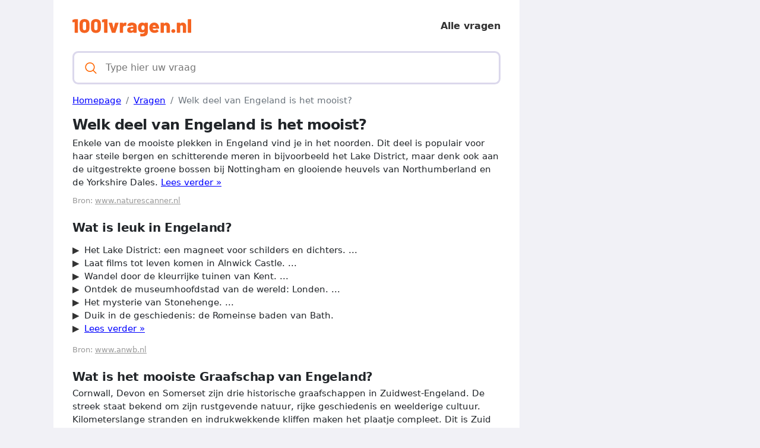

--- FILE ---
content_type: text/html; charset=UTF-8
request_url: https://1001vragen.nl/vraag/welk-deel-van-engeland-is-het-mooist
body_size: 3926
content:
<!DOCTYPE html>
<html lang="nl">
<head>
    <meta charset="utf-8">
    <meta http-equiv="X-UA-Compatible" content="IE=edge">

    <script defer src="https://use.fontawesome.com/releases/v5.13.0/js/all.js"></script>
    <script type="text/javascript" src="https://cdn.jsdelivr.net/npm/lozad/dist/lozad.min.js"></script>
    <link rel="stylesheet" href="/styles/style.css">

        <meta name="theme-color" content="#f60">
    <meta name="msapplication-navbutton-color" content="#f60">
    <meta name="apple-mobile-web-app-status-bar-style" content="#f60">

    <link rel="shortcut icon" href="/favicon.ico" type="image/x-icon">
    <link rel="icon" href="/favicon.ico" type="image/x-icon">

    <title>Welk deel van Engeland is het mooist? - 1001vragen.nl</title>
<meta name="description" content="Enkele van de mooiste plekken in Engeland vind je in het noorden. Dit deel is populair voor haar steile bergen en schitterende meren in bijvoorbeeld het La...">
<meta name="viewport" content="width=device-width, minimum-scale=1, initial-scale=1">
<link rel="canonical" href="https://1001vragen.nl/vraag/welk-deel-van-engeland-is-het-mooist">
<script async src="https://www.googletagmanager.com/gtag/js?id=UA-233422173-1"></script>
<script>
    window.dataLayer = window.dataLayer || [];
    function gtag(){dataLayer.push(arguments);}
    gtag('js', new Date());
    gtag('config', 'UA-233422173-1');
</script>
<meta property="og:type" content="website">
<meta property="og:title" content="Welk deel van Engeland is het mooist?">
<meta property="og:description" content="Enkele van de mooiste plekken in Engeland vind je in het noorden. Dit deel is populair voor haar steile bergen en schitterende meren in bijvoorbeeld het Lake District, maar denk ook aan de uitgestrekte groene bossen bij Nottingham en glooiende heuvels van Northumberland en de Yorkshire Dales.">
<meta property="og:site_name" content="1001vragen.nl">
<meta property="og:url" content="https://1001vragen.nl/vraag/welk-deel-van-engeland-is-het-mooist">
<link rel="amphtml" href="https://1001vragen.nl/amp/vraag/welk-deel-van-engeland-is-het-mooist">
<meta name="ezoic-site-verification" content="r8XaIqQ6wIr3tkEPyhTghh4f0YOE4p" />

<!-- Ezoic Code -->
	<script>var ezoicId = 471523;</script>
	<script type="text/javascript" src="//go.ezoic.net/ezoic/ezoic.js"></script>
<!-- Ezoic Code -->

        
<script async src="https://pagead2.googlesyndication.com/pagead/js/adsbygoogle.js?client=ca-pub-5472534994131274"
     crossorigin="anonymous"></script>
</head>
<body>

<div class="template">
    <div class="template__main">
        <div class="template__header">
    <header>
       <span class="template__header-logo">
          <a class="d-block" href="/" style="height: 30px">
                              <img src="/img/logo.svg" width="200px" alt="1001vragen.nl logo">
                        </a>
       </span>
        <div class="menu-item">
            <a href="/vragen">Alle vragen</a>
       </div>
    </header>
</div>

    <div class="template__main-search">
       <span class="template__main-search-group">
          <svg xmlns="http://www.w3.org/2000/svg" viewBox="0 0 512 512" width="21" height="21">
             <path fill="currentColor" d="M495 466.2L377.2 348.4c29.2-35.6 46.8-81.2 46.8-130.9C424 103.5 331.5 11 217.5 11 103.4 11 11 103.5 11 217.5S103.4 424 217.5 424c49.7 0 95.2-17.5 130.8-46.7L466.1 495c8 8 20.9 8 28.9 0 8-7.9 8-20.9 0-28.8zm-277.5-83.3C126.2 382.9 52 308.7 52 217.5S126.2 52 217.5 52C308.7 52 383 126.3 383 217.5s-74.3 165.4-165.5 165.4z"></path>
          </svg>
          <form action="/search" method="post">
              <input autocomplete="off" type="text" name="query" id="search__input" placeholder="Type hier uw vraag">
          </form>
       </span>
    </div>

            <nav class="d-block" aria-label="breadcrumb">
        <ol class="breadcrumb mt-3">
                                                <li class="breadcrumb-item active">
                        <a href="/">
                            <span>Homepage</span>
                        </a>
                    </li>
                                                                <li class="breadcrumb-item active">
                        <a href="/vragen">
                            <span>Vragen</span>
                        </a>
                    </li>
                                                                <li class="breadcrumb-item active">
                        <span>Welk deel van Engeland is het mooist?</span>
                    </li>
                                    </ol>
    </nav>

        <article>
    <div class="question">
        <h1>Welk deel van Engeland is het mooist?</h1>
                    <p>
                Enkele van de mooiste plekken in Engeland vind je in het noorden. Dit deel is populair voor haar steile bergen en schitterende meren in bijvoorbeeld het Lake District, maar denk ook aan de uitgestrekte groene bossen bij Nottingham en glooiende heuvels van Northumberland en de Yorkshire Dales. <a href="/redirect/welk-deel-van-engeland-is-het-mooist/">Lees verder »</a>
            </p>
                <div class="source">
            Bron: <a href="/redirect/welk-deel-van-engeland-is-het-mooist/" class="external-link-wiki"
                     style="text-decoration: underline;cursor:pointer;color: #999;">www.naturescanner.nl</a>
        </div>
    </div>


            <div class="answer">
            <h2>Wat is leuk in Engeland?</h2>
                            <ul>
                                            <li>Het Lake District: een magneet voor schilders en dichters. ... </li>
                                            <li>Laat films tot leven komen in Alnwick Castle. ... </li>
                                            <li>Wandel door de kleurrijke tuinen van Kent. ... </li>
                                            <li>Ontdek de museumhoofdstad van de wereld: Londen. ... </li>
                                            <li>Het mysterie van Stonehenge. ... </li>
                                            <li>Duik in de geschiedenis: de Romeinse baden van Bath.</li>
                                        <li><a href="/redirect/wat-is-leuk-in-engeland/">Lees verder »</a></li>
                </ul>
            
            <div class="source">
                Bron: <a href="/redirect/wat-is-leuk-in-engeland/" class="external-link-wiki"
                         style="text-decoration: underline;cursor:pointer;color: #999;">www.anwb.nl</a>
            </div>
        </div>
            <div class="answer">
            <h2>Wat is het mooiste Graafschap van Engeland?</h2>
                            <p>
                    Cornwall, Devon en Somerset zijn drie historische graafschappen in Zuidwest-Engeland. De streek staat bekend om zijn rustgevende natuur, rijke geschiedenis en weelderige cultuur. Kilometerslange stranden en indrukwekkende kliffen maken het plaatje compleet. Dit is Zuid Engeland op zijn mooist! <a href="/redirect/wat-is-het-mooiste-graafschap-van-engeland/">Lees verder »</a>
                </p>
            
            <div class="source">
                Bron: <a href="/redirect/wat-is-het-mooiste-graafschap-van-engeland/" class="external-link-wiki"
                         style="text-decoration: underline;cursor:pointer;color: #999;">www.27vakantiedagen.nl</a>
            </div>
        </div>
            <div class="answer">
            <h2>Is Engeland mooi?</h2>
                            <p>
                    De kustlijn is prachtig mooi Van de majestueuze wilde en ongerepte kustlijn van Northumberland tot de adembenemende schoonheid van de stranden van Cornwall, Engeland heeft de meest ongelooflijke kustlijnen die je ooit zult zien. Het is ook de thuisbasis van vele leuke en gezellige kustplaatsen. <a href="/redirect/is-engeland-mooi/">Lees verder »</a>
                </p>
            
            <div class="source">
                Bron: <a href="/redirect/is-engeland-mooi/" class="external-link-wiki"
                         style="text-decoration: underline;cursor:pointer;color: #999;">www.ikbenopreis.nl</a>
            </div>
        </div>
            <div class="answer">
            <h2>Welke steden zijn leuk in Engeland?</h2>
                            <ul>
                                            <li>Londen in Engeland. Londen is de hoofdstad van Engeland en het Verenigd Koninkrijk. ... </li>
                                            <li>Newcastle in Engeland. ... </li>
                                            <li>Oxford in Engeland. ... </li>
                                            <li>Manchester in Engeland. ... </li>
                                            <li>Liverpool in Engeland. ... </li>
                                            <li>Edinburgh in Schotland. ... </li>
                                            <li>Glasgow in Schotland. ... </li>
                                            <li>Dublin in Ierland.</li>
                                        <li><a href="/redirect/welke-steden-zijn-leuk-in-engeland/">Lees verder »</a></li>
                </ul>
            
            <div class="source">
                Bron: <a href="/redirect/welke-steden-zijn-leuk-in-engeland/" class="external-link-wiki"
                         style="text-decoration: underline;cursor:pointer;color: #999;">bijzonderestreken.nl</a>
            </div>
        </div>
    
    <div class="template__main-social mt-4 text-center">
        <div>
    <a style="text-decoration:none;" href="https://www.addtoany.com/share#url=https%3A%2F%2F1001vragen.nl%2Fvraag%2Fwelk-deel-van-engeland-is-het-mooist&amp;title=" target="_blank">
                    <img src="https://static.addtoany.com/buttons/a2a.svg" width="32" height="32" style="background-color:royalblue">
            </a>
    <a style="text-decoration:none;" href="https://www.addtoany.com/add_to/facebook?linkurl=https%3A%2F%2F1001vragen.nl%2Fvraag%2Fwelk-deel-van-engeland-is-het-mooist&amp;linkname=" target="_blank">
                    <img src="https://static.addtoany.com/buttons/facebook.svg" width="32" height="32" style="background-color:#1877f2">
            </a>
    <a style="text-decoration:none;" href="https://www.addtoany.com/add_to/twitter?linkurl=https%3A%2F%2F1001vragen.nl%2Fvraag%2Fwelk-deel-van-engeland-is-het-mooist&amp;linkname=" target="_blank">
                    <img src="https://static.addtoany.com/buttons/twitter.svg" width="32" height="32" style="background-color:rgb(29, 155, 240)">
            </a>
    <a style="text-decoration:none;" href="https://www.addtoany.com/add_to/pinterest?linkurl=https%3A%2F%2F1001vragen.nl%2Fvraag%2Fwelk-deel-van-engeland-is-het-mooist&amp;linkname=" target="_blank">
                    <img src="https://static.addtoany.com/buttons/pinterest.svg" width="32" height="32" style="background-color:rgb(189, 8, 28)">
            </a>
    <a style="text-decoration:none;" href="https://www.addtoany.com/add_to/whatsapp?linkurl=https%3A%2F%2F1001vragen.nl%2Fvraag%2Fwelk-deel-van-engeland-is-het-mooist&amp;linkname=" target="_blank">
                    <img src="https://static.addtoany.com/buttons/whatsapp.svg" width="32" height="32" style="background-color:rgb(18, 175, 10)">
            </a>
    <a style="text-decoration:none;" href="https://www.addtoany.com/add_to/telegram?linkurl=https%3A%2F%2F1001vragen.nl%2Fvraag%2Fwelk-deel-van-engeland-is-het-mooist&amp;linkname=" target="_blank">
                    <img src="https://static.addtoany.com/buttons/telegram.svg" width="32" height="32" style="background-color:rgb(44, 165, 224)">
            </a>
    <a style="text-decoration:none;" href="https://www.addtoany.com/add_to/reddit?linkurl=https%3A%2F%2F1001vragen.nl%2Fvraag%2Fwelk-deel-van-engeland-is-het-mooist&amp;linkname=" target="_blank">
                    <img src="https://static.addtoany.com/buttons/reddit.svg" width="32" height="32" style="background-color:rgb(255, 69, 0)">
            </a>
    <a style="text-decoration:none;" href="https://www.addtoany.com/add_to/copy_link?linkurl=https%3A%2F%2F1001vragen.nl%2Fvraag%2Fwelk-deel-van-engeland-is-het-mooist&amp;linkname=" target="_blank">
                    <img src="https://static.addtoany.com/buttons/link.svg" width="32" height="32" style="background-color:rgb(1, 102, 255)">
            </a>
</div>    </div>

    <div class="template__main-subtitle">
        <span>Gerelateerd aan <i class="primary-color">Welk deel van Engeland is het mooist?</i></span>
    </div>

    <ul>
                <li>
            <a href="/vraag/waarom-heet-engeland-verenigd-koninkrijk">Waarom heet Engeland Verenigd Koninkrijk?</a>
        </li>
                <li>
            <a href="/vraag/is-dublin-gevaarlijk">Is Dublin gevaarlijk?</a>
        </li>
                <li>
            <a href="/vraag/is-ierland-nog-lid-van-de-eu">Is Ierland nog lid van de EU?</a>
        </li>
                <li>
            <a href="/vraag/wat-moet-je-weten-als-je-naar-ierland-gaat">Wat moet je weten als je naar Ierland gaat?</a>
        </li>
                <li>
            <a href="/vraag/wat-is-er-allemaal-te-doen-in-ierland">Wat is er allemaal te doen in Ierland?</a>
        </li>
                <li>
            <a href="/vraag/is-dublin-een-leuke-stad">Is Dublin een leuke stad?</a>
        </li>
                <li>
            <a href="/vraag/wat-is-leuk-in-dublin">Wat is leuk in Dublin?</a>
        </li>
                <li>
            <a href="/vraag/wat-mag-je-niet-missen-in-dublin">Wat mag je niet missen in Dublin?</a>
        </li>
            </ul>
</article>

        <div class="template__footer">
            <span class="fw-bold fs-6">Andere talen</span>
            <p>1001vragen.nl is beschikbaar in de volgende talen:</p>
            <div class="template__main-row">
                <div class="template__main-seo">
                    <ul style="-webkit-column-count: 3; column-count: 3;">
                                                    <li><a href="https://1001answers.com" title="1001answers.com">1001answers.com</a></li>
                                            </ul>
                </div>
            </div>

            &copy; 2022 1001vragen.nl
        </div>
    </div>
    <div class="template__ads-right">
        <!-- Space for ads -->
    </div>
</div>


</body>
</html>


--- FILE ---
content_type: text/html; charset=UTF-8
request_url: https://g.ezoic.net/?ezjsu=https%3A%2F%2F1001vragen.nl%2Fvraag%2Fwelk-deel-van-engeland-is-het-mooist
body_size: 8050
content:
<!DOCTYPE html><html lang="nl"><head><meta charset="utf-8"/>
<script>var __ezHttpConsent={setByCat:function(src,tagType,attributes,category,force,customSetScriptFn=null){var setScript=function(){if(force||window.ezTcfConsent[category]){if(typeof customSetScriptFn==='function'){customSetScriptFn();}else{var scriptElement=document.createElement(tagType);scriptElement.src=src;attributes.forEach(function(attr){for(var key in attr){if(attr.hasOwnProperty(key)){scriptElement.setAttribute(key,attr[key]);}}});var firstScript=document.getElementsByTagName(tagType)[0];firstScript.parentNode.insertBefore(scriptElement,firstScript);}}};if(force||(window.ezTcfConsent&&window.ezTcfConsent.loaded)){setScript();}else if(typeof getEzConsentData==="function"){getEzConsentData().then(function(ezTcfConsent){if(ezTcfConsent&&ezTcfConsent.loaded){setScript();}else{console.error("cannot get ez consent data");force=true;setScript();}});}else{force=true;setScript();console.error("getEzConsentData is not a function");}},};</script>
<script>var ezTcfConsent=window.ezTcfConsent?window.ezTcfConsent:{loaded:false,store_info:false,develop_and_improve_services:false,measure_ad_performance:false,measure_content_performance:false,select_basic_ads:false,create_ad_profile:false,select_personalized_ads:false,create_content_profile:false,select_personalized_content:false,understand_audiences:false,use_limited_data_to_select_content:false,};function getEzConsentData(){return new Promise(function(resolve){document.addEventListener("ezConsentEvent",function(event){var ezTcfConsent=event.detail.ezTcfConsent;resolve(ezTcfConsent);});});}</script>
<script>if(typeof _setEzCookies!=='function'){function _setEzCookies(ezConsentData){var cookies=window.ezCookieQueue;for(var i=0;i<cookies.length;i++){var cookie=cookies[i];if(ezConsentData&&ezConsentData.loaded&&ezConsentData[cookie.tcfCategory]){document.cookie=cookie.name+"="+cookie.value;}}}}
window.ezCookieQueue=window.ezCookieQueue||[];if(typeof addEzCookies!=='function'){function addEzCookies(arr){window.ezCookieQueue=[...window.ezCookieQueue,...arr];}}
addEzCookies([{name:"ezoab_734729",value:"mod7; Path=/; Domain=1001vragen.nl; Max-Age=7200",tcfCategory:"store_info",isEzoic:"true",},{name:"ezosuibasgeneris-1",value:"bf64af23-1e09-4039-62da-cc17b136fb43; Path=/; Domain=1001vragen.nl; Expires=Tue, 02 Feb 2027 08:11:05 UTC; Secure; SameSite=None",tcfCategory:"understand_audiences",isEzoic:"true",}]);if(window.ezTcfConsent&&window.ezTcfConsent.loaded){_setEzCookies(window.ezTcfConsent);}else if(typeof getEzConsentData==="function"){getEzConsentData().then(function(ezTcfConsent){if(ezTcfConsent&&ezTcfConsent.loaded){_setEzCookies(window.ezTcfConsent);}else{console.error("cannot get ez consent data");_setEzCookies(window.ezTcfConsent);}});}else{console.error("getEzConsentData is not a function");_setEzCookies(window.ezTcfConsent);}</script><script type="text/javascript" data-ezscrex='false' data-cfasync='false'>window._ezaq = Object.assign({"edge_cache_status":12,"edge_response_time":455,"url":"https://1001vragen.nl/vraag/welk-deel-van-engeland-is-het-mooist"}, typeof window._ezaq !== "undefined" ? window._ezaq : {});</script><script type="text/javascript" data-ezscrex='false' data-cfasync='false'>window._ezaq = Object.assign({"ab_test_id":"mod7"}, typeof window._ezaq !== "undefined" ? window._ezaq : {});window.__ez=window.__ez||{};window.__ez.tf={"NewBanger":"lazyload"};</script><script type="text/javascript" data-ezscrex='false' data-cfasync='false'>window.ezDisableAds = true;</script>
<script data-ezscrex='false' data-cfasync='false' data-pagespeed-no-defer>var __ez=__ez||{};__ez.stms=Date.now();__ez.evt={};__ez.script={};__ez.ck=__ez.ck||{};__ez.template={};__ez.template.isOrig=true;window.__ezScriptHost="//www.ezojs.com";__ez.queue=__ez.queue||function(){var e=0,i=0,t=[],n=!1,o=[],r=[],s=!0,a=function(e,i,n,o,r,s,a){var l=arguments.length>7&&void 0!==arguments[7]?arguments[7]:window,d=this;this.name=e,this.funcName=i,this.parameters=null===n?null:w(n)?n:[n],this.isBlock=o,this.blockedBy=r,this.deleteWhenComplete=s,this.isError=!1,this.isComplete=!1,this.isInitialized=!1,this.proceedIfError=a,this.fWindow=l,this.isTimeDelay=!1,this.process=function(){f("... func = "+e),d.isInitialized=!0,d.isComplete=!0,f("... func.apply: "+e);var i=d.funcName.split("."),n=null,o=this.fWindow||window;i.length>3||(n=3===i.length?o[i[0]][i[1]][i[2]]:2===i.length?o[i[0]][i[1]]:o[d.funcName]),null!=n&&n.apply(null,this.parameters),!0===d.deleteWhenComplete&&delete t[e],!0===d.isBlock&&(f("----- F'D: "+d.name),m())}},l=function(e,i,t,n,o,r,s){var a=arguments.length>7&&void 0!==arguments[7]?arguments[7]:window,l=this;this.name=e,this.path=i,this.async=o,this.defer=r,this.isBlock=t,this.blockedBy=n,this.isInitialized=!1,this.isError=!1,this.isComplete=!1,this.proceedIfError=s,this.fWindow=a,this.isTimeDelay=!1,this.isPath=function(e){return"/"===e[0]&&"/"!==e[1]},this.getSrc=function(e){return void 0!==window.__ezScriptHost&&this.isPath(e)&&"banger.js"!==this.name?window.__ezScriptHost+e:e},this.process=function(){l.isInitialized=!0,f("... file = "+e);var i=this.fWindow?this.fWindow.document:document,t=i.createElement("script");t.src=this.getSrc(this.path),!0===o?t.async=!0:!0===r&&(t.defer=!0),t.onerror=function(){var e={url:window.location.href,name:l.name,path:l.path,user_agent:window.navigator.userAgent};"undefined"!=typeof _ezaq&&(e.pageview_id=_ezaq.page_view_id);var i=encodeURIComponent(JSON.stringify(e)),t=new XMLHttpRequest;t.open("GET","//g.ezoic.net/ezqlog?d="+i,!0),t.send(),f("----- ERR'D: "+l.name),l.isError=!0,!0===l.isBlock&&m()},t.onreadystatechange=t.onload=function(){var e=t.readyState;f("----- F'D: "+l.name),e&&!/loaded|complete/.test(e)||(l.isComplete=!0,!0===l.isBlock&&m())},i.getElementsByTagName("head")[0].appendChild(t)}},d=function(e,i){this.name=e,this.path="",this.async=!1,this.defer=!1,this.isBlock=!1,this.blockedBy=[],this.isInitialized=!0,this.isError=!1,this.isComplete=i,this.proceedIfError=!1,this.isTimeDelay=!1,this.process=function(){}};function c(e,i,n,s,a,d,c,u,f){var m=new l(e,i,n,s,a,d,c,f);!0===u?o[e]=m:r[e]=m,t[e]=m,h(m)}function h(e){!0!==u(e)&&0!=s&&e.process()}function u(e){if(!0===e.isTimeDelay&&!1===n)return f(e.name+" blocked = TIME DELAY!"),!0;if(w(e.blockedBy))for(var i=0;i<e.blockedBy.length;i++){var o=e.blockedBy[i];if(!1===t.hasOwnProperty(o))return f(e.name+" blocked = "+o),!0;if(!0===e.proceedIfError&&!0===t[o].isError)return!1;if(!1===t[o].isComplete)return f(e.name+" blocked = "+o),!0}return!1}function f(e){var i=window.location.href,t=new RegExp("[?&]ezq=([^&#]*)","i").exec(i);"1"===(t?t[1]:null)&&console.debug(e)}function m(){++e>200||(f("let's go"),p(o),p(r))}function p(e){for(var i in e)if(!1!==e.hasOwnProperty(i)){var t=e[i];!0===t.isComplete||u(t)||!0===t.isInitialized||!0===t.isError?!0===t.isError?f(t.name+": error"):!0===t.isComplete?f(t.name+": complete already"):!0===t.isInitialized&&f(t.name+": initialized already"):t.process()}}function w(e){return"[object Array]"==Object.prototype.toString.call(e)}return window.addEventListener("load",(function(){setTimeout((function(){n=!0,f("TDELAY -----"),m()}),5e3)}),!1),{addFile:c,addFileOnce:function(e,i,n,o,r,s,a,l,d){t[e]||c(e,i,n,o,r,s,a,l,d)},addDelayFile:function(e,i){var n=new l(e,i,!1,[],!1,!1,!0);n.isTimeDelay=!0,f(e+" ...  FILE! TDELAY"),r[e]=n,t[e]=n,h(n)},addFunc:function(e,n,s,l,d,c,u,f,m,p){!0===c&&(e=e+"_"+i++);var w=new a(e,n,s,l,d,u,f,p);!0===m?o[e]=w:r[e]=w,t[e]=w,h(w)},addDelayFunc:function(e,i,n){var o=new a(e,i,n,!1,[],!0,!0);o.isTimeDelay=!0,f(e+" ...  FUNCTION! TDELAY"),r[e]=o,t[e]=o,h(o)},items:t,processAll:m,setallowLoad:function(e){s=e},markLoaded:function(e){if(e&&0!==e.length){if(e in t){var i=t[e];!0===i.isComplete?f(i.name+" "+e+": error loaded duplicate"):(i.isComplete=!0,i.isInitialized=!0)}else t[e]=new d(e,!0);f("markLoaded dummyfile: "+t[e].name)}},logWhatsBlocked:function(){for(var e in t)!1!==t.hasOwnProperty(e)&&u(t[e])}}}();__ez.evt.add=function(e,t,n){e.addEventListener?e.addEventListener(t,n,!1):e.attachEvent?e.attachEvent("on"+t,n):e["on"+t]=n()},__ez.evt.remove=function(e,t,n){e.removeEventListener?e.removeEventListener(t,n,!1):e.detachEvent?e.detachEvent("on"+t,n):delete e["on"+t]};__ez.script.add=function(e){var t=document.createElement("script");t.src=e,t.async=!0,t.type="text/javascript",document.getElementsByTagName("head")[0].appendChild(t)};__ez.dot=__ez.dot||{};__ez.queue.addFileOnce('/detroitchicago/boise.js', '//g.ezoic.net/detroitchicago/boise.js?gcb=195-0&cb=5', true, [], true, false, true, false);__ez.queue.addFileOnce('/parsonsmaize/abilene.js', '//g.ezoic.net/parsonsmaize/abilene.js?gcb=195-0&cb=e80eca0cdb', true, [], true, false, true, false);__ez.queue.addFileOnce('/parsonsmaize/mulvane.js', '//g.ezoic.net/parsonsmaize/mulvane.js?gcb=195-0&cb=e75e48eec0', true, ['/parsonsmaize/abilene.js'], true, false, true, false);__ez.queue.addFileOnce('/detroitchicago/birmingham.js', '//g.ezoic.net/detroitchicago/birmingham.js?gcb=195-0&cb=539c47377c', true, ['/parsonsmaize/abilene.js'], true, false, true, false);</script>
<script data-ezscrex="false" type="text/javascript" data-cfasync="false">window._ezaq = Object.assign({"ad_cache_level":0,"adpicker_placement_cnt":0,"ai_placeholder_cache_level":0,"ai_placeholder_placement_cnt":-1,"domain":"1001vragen.nl","domain_id":734729,"ezcache_level":1,"ezcache_skip_code":0,"has_bad_image":0,"has_bad_words":0,"is_sitespeed":0,"lt_cache_level":0,"response_size":20249,"response_size_orig":14394,"response_time_orig":447,"template_id":120,"url":"https://1001vragen.nl/vraag/welk-deel-van-engeland-is-het-mooist","word_count":0,"worst_bad_word_level":0}, typeof window._ezaq !== "undefined" ? window._ezaq : {});__ez.queue.markLoaded('ezaqBaseReady');</script>
<script type='text/javascript' data-ezscrex='false' data-cfasync='false'>
window.ezAnalyticsStatic = true;
window._ez_send_requests_through_ezoic = true;
function analyticsAddScript(script) {
	var ezDynamic = document.createElement('script');
	ezDynamic.type = 'text/javascript';
	ezDynamic.innerHTML = script;
	document.head.appendChild(ezDynamic);
}
function getCookiesWithPrefix() {
    var allCookies = document.cookie.split(';');
    var cookiesWithPrefix = {};

    for (var i = 0; i < allCookies.length; i++) {
        var cookie = allCookies[i].trim();

        for (var j = 0; j < arguments.length; j++) {
            var prefix = arguments[j];
            if (cookie.indexOf(prefix) === 0) {
                var cookieParts = cookie.split('=');
                var cookieName = cookieParts[0];
                var cookieValue = cookieParts.slice(1).join('=');
                cookiesWithPrefix[cookieName] = decodeURIComponent(cookieValue);
                break; // Once matched, no need to check other prefixes
            }
        }
    }

    return cookiesWithPrefix;
}
function productAnalytics() {
	var d = {"dhh":"//g.ezoic.net","pr":[6],"omd5":"600e24cd4eb23cd1d467e6e8cb8eb597","nar":"risk score"};
	d.u = _ezaq.url;
	d.p = _ezaq.page_view_id;
	d.v = _ezaq.visit_uuid;
	d.ab = _ezaq.ab_test_id;
	d.e = JSON.stringify(_ezaq);
	d.ref = document.referrer;
	d.c = getCookiesWithPrefix('active_template', 'ez', 'lp_');
	if(typeof ez_utmParams !== 'undefined') {
		d.utm = ez_utmParams;
	}

	var dataText = JSON.stringify(d);
	var xhr = new XMLHttpRequest();
	xhr.open('POST','//g.ezoic.net/ezais/analytics?cb=1', true);
	xhr.onload = function () {
		if (xhr.status!=200) {
            return;
		}

        if(document.readyState !== 'loading') {
            analyticsAddScript(xhr.response);
            return;
        }

        var eventFunc = function() {
            if(document.readyState === 'loading') {
                return;
            }
            document.removeEventListener('readystatechange', eventFunc, false);
            analyticsAddScript(xhr.response);
        };

        document.addEventListener('readystatechange', eventFunc, false);
	};
	xhr.setRequestHeader('Content-Type','text/plain');
	xhr.send(dataText);
}
__ez.queue.addFunc("productAnalytics", "productAnalytics", null, true, ['ezaqBaseReady'], false, false, false, true);
</script><base href="https://1001vragen.nl/vraag/welk-deel-van-engeland-is-het-mooist"/>
    
    <meta http-equiv="X-UA-Compatible" content="IE=edge"/>

    <script defer="" src="https://use.fontawesome.com/releases/v5.13.0/js/all.js"></script>
    <script type="text/javascript" src="https://cdn.jsdelivr.net/npm/lozad/dist/lozad.min.js"></script>
    <link rel="stylesheet" href="/styles/style.css"/>

        <meta name="theme-color" content="#f60"/>
    <meta name="msapplication-navbutton-color" content="#f60"/>
    <meta name="apple-mobile-web-app-status-bar-style" content="#f60"/>

    <link rel="shortcut icon" href="/favicon.ico" type="image/x-icon"/>
    <link rel="icon" href="/favicon.ico" type="image/x-icon"/>

    <title>Welk deel van Engeland is het mooist? - 1001vragen.nl</title>
<meta name="description" content="Enkele van de mooiste plekken in Engeland vind je in het noorden. Dit deel is populair voor haar steile bergen en schitterende meren in bijvoorbeeld het La..."/>
<meta name="viewport" content="width=device-width, minimum-scale=1, initial-scale=1"/>
<link rel="canonical" href="https://1001vragen.nl/vraag/welk-deel-van-engeland-is-het-mooist"/>
<script async="" src="https://www.googletagmanager.com/gtag/js?id=UA-233422173-1"></script>
<script>
    window.dataLayer = window.dataLayer || [];
    function gtag(){dataLayer.push(arguments);}
    gtag('js', new Date());
    gtag('config', 'UA-233422173-1');
</script>
<meta property="og:type" content="website"/>
<meta property="og:title" content="Welk deel van Engeland is het mooist?"/>
<meta property="og:description" content="Enkele van de mooiste plekken in Engeland vind je in het noorden. Dit deel is populair voor haar steile bergen en schitterende meren in bijvoorbeeld het Lake District, maar denk ook aan de uitgestrekte groene bossen bij Nottingham en glooiende heuvels van Northumberland en de Yorkshire Dales."/>
<meta property="og:site_name" content="1001vragen.nl"/>
<meta property="og:url" content="https://1001vragen.nl/vraag/welk-deel-van-engeland-is-het-mooist"/>
<link rel="amphtml" href="https://1001vragen.nl/amp/vraag/welk-deel-van-engeland-is-het-mooist"/>
<meta name="ezoic-site-verification" content="r8XaIqQ6wIr3tkEPyhTghh4f0YOE4p"/>

<!-- Ezoic Code -->
	<script>var ezoicId = 471523;</script>
	
<!-- Ezoic Code -->

        
<script async="" src="https://pagead2.googlesyndication.com/pagead/js/adsbygoogle.js?client=ca-pub-5472534994131274" crossorigin="anonymous"></script>
<script type='text/javascript'>
var ezoTemplate = 'old_site_noads';
var ezouid = '1';
var ezoFormfactor = '1';
</script><script data-ezscrex="false" type='text/javascript'>
var soc_app_id = '0';
var did = 734729;
var ezdomain = '1001vragen.nl';
var ezoicSearchable = 1;
</script></head>
<body>

<div class="template">
    <div class="template__main">
        <div class="template__header">
    <header>
       <span class="template__header-logo">
          <a class="d-block" href="/" style="height: 30px">
                              <img src="/img/logo.svg" width="200px" alt="1001vragen.nl logo"/>
                        </a>
       </span>
        <div class="menu-item">
            <a href="/vragen">Alle vragen</a>
       </div>
    </header>
</div>

    <div class="template__main-search">
       <span class="template__main-search-group">
          <svg xmlns="http://www.w3.org/2000/svg" viewBox="0 0 512 512" width="21" height="21">
             <path fill="currentColor" d="M495 466.2L377.2 348.4c29.2-35.6 46.8-81.2 46.8-130.9C424 103.5 331.5 11 217.5 11 103.4 11 11 103.5 11 217.5S103.4 424 217.5 424c49.7 0 95.2-17.5 130.8-46.7L466.1 495c8 8 20.9 8 28.9 0 8-7.9 8-20.9 0-28.8zm-277.5-83.3C126.2 382.9 52 308.7 52 217.5S126.2 52 217.5 52C308.7 52 383 126.3 383 217.5s-74.3 165.4-165.5 165.4z"></path>
          </svg>
          <form action="/search" method="post">
              <input autocomplete="off" type="text" name="query" id="search__input" placeholder="Type hier uw vraag"/>
          </form>
       </span>
    </div>

            <nav class="d-block" aria-label="breadcrumb">
        <ol class="breadcrumb mt-3">
                                                <li class="breadcrumb-item active">
                        <a href="/">
                            <span>Homepage</span>
                        </a>
                    </li>
                                                                <li class="breadcrumb-item active">
                        <a href="/vragen">
                            <span>Vragen</span>
                        </a>
                    </li>
                                                                <li class="breadcrumb-item active">
                        <span>Welk deel van Engeland is het mooist?</span>
                    </li>
                                    </ol>
    </nav>

        <article>
    <div class="question">
        <h1>Welk deel van Engeland is het mooist?</h1>
                    <p>
                Enkele van de mooiste plekken in Engeland vind je in het noorden. Dit deel is populair voor haar steile bergen en schitterende meren in bijvoorbeeld het Lake District, maar denk ook aan de uitgestrekte groene bossen bij Nottingham en glooiende heuvels van Northumberland en de Yorkshire Dales. <a href="/redirect/welk-deel-van-engeland-is-het-mooist/">Lees verder »</a>
            </p>
                <div class="source">
            Bron: <a href="/redirect/welk-deel-van-engeland-is-het-mooist/" class="external-link-wiki" style="text-decoration: underline;cursor:pointer;color: #999;">www.naturescanner.nl</a>
        </div>
    </div>


            <div class="answer">
            <h2>Wat is leuk in Engeland?</h2>
                            <ul>
                                            <li>Het Lake District: een magneet voor schilders en dichters. ... </li>
                                            <li>Laat films tot leven komen in Alnwick Castle. ... </li>
                                            <li>Wandel door de kleurrijke tuinen van Kent. ... </li>
                                            <li>Ontdek de museumhoofdstad van de wereld: Londen. ... </li>
                                            <li>Het mysterie van Stonehenge. ... </li>
                                            <li>Duik in de geschiedenis: de Romeinse baden van Bath.</li>
                                        <li><a href="/redirect/wat-is-leuk-in-engeland/">Lees verder »</a></li>
                </ul>
            
            <div class="source">
                Bron: <a href="/redirect/wat-is-leuk-in-engeland/" class="external-link-wiki" style="text-decoration: underline;cursor:pointer;color: #999;">www.anwb.nl</a>
            </div>
        </div>
            <div class="answer">
            <h2>Wat is het mooiste Graafschap van Engeland?</h2>
                            <p>
                    Cornwall, Devon en Somerset zijn drie historische graafschappen in Zuidwest-Engeland. De streek staat bekend om zijn rustgevende natuur, rijke geschiedenis en weelderige cultuur. Kilometerslange stranden en indrukwekkende kliffen maken het plaatje compleet. Dit is Zuid Engeland op zijn mooist! <a href="/redirect/wat-is-het-mooiste-graafschap-van-engeland/">Lees verder »</a>
                </p>
            
            <div class="source">
                Bron: <a href="/redirect/wat-is-het-mooiste-graafschap-van-engeland/" class="external-link-wiki" style="text-decoration: underline;cursor:pointer;color: #999;">www.27vakantiedagen.nl</a>
            </div>
        </div>
            <div class="answer">
            <h2>Is Engeland mooi?</h2>
                            <p>
                    De kustlijn is prachtig mooi Van de majestueuze wilde en ongerepte kustlijn van Northumberland tot de adembenemende schoonheid van de stranden van Cornwall, Engeland heeft de meest ongelooflijke kustlijnen die je ooit zult zien. Het is ook de thuisbasis van vele leuke en gezellige kustplaatsen. <a href="/redirect/is-engeland-mooi/">Lees verder »</a>
                </p>
            
            <div class="source">
                Bron: <a href="/redirect/is-engeland-mooi/" class="external-link-wiki" style="text-decoration: underline;cursor:pointer;color: #999;">www.ikbenopreis.nl</a>
            </div>
        </div>
            <div class="answer">
            <h2>Welke steden zijn leuk in Engeland?</h2>
                            <ul>
                                            <li>Londen in Engeland. Londen is de hoofdstad van Engeland en het Verenigd Koninkrijk. ... </li>
                                            <li>Newcastle in Engeland. ... </li>
                                            <li>Oxford in Engeland. ... </li>
                                            <li>Manchester in Engeland. ... </li>
                                            <li>Liverpool in Engeland. ... </li>
                                            <li>Edinburgh in Schotland. ... </li>
                                            <li>Glasgow in Schotland. ... </li>
                                            <li>Dublin in Ierland.</li>
                                        <li><a href="/redirect/welke-steden-zijn-leuk-in-engeland/">Lees verder »</a></li>
                </ul>
            
            <div class="source">
                Bron: <a href="/redirect/welke-steden-zijn-leuk-in-engeland/" class="external-link-wiki" style="text-decoration: underline;cursor:pointer;color: #999;">bijzonderestreken.nl</a>
            </div>
        </div>
    
    <div class="template__main-social mt-4 text-center">
        <div>
    <a style="text-decoration:none;" href="https://www.addtoany.com/share#url=https%3A%2F%2F1001vragen.nl%2Fvraag%2Fwelk-deel-van-engeland-is-het-mooist&amp;title=" target="_blank">
                    <img src="https://static.addtoany.com/buttons/a2a.svg" width="32" height="32" style="background-color:royalblue"/>
            </a>
    <a style="text-decoration:none;" href="https://www.addtoany.com/add_to/facebook?linkurl=https%3A%2F%2F1001vragen.nl%2Fvraag%2Fwelk-deel-van-engeland-is-het-mooist&amp;linkname=" target="_blank">
                    <img src="https://static.addtoany.com/buttons/facebook.svg" width="32" height="32" style="background-color:#1877f2"/>
            </a>
    <a style="text-decoration:none;" href="https://www.addtoany.com/add_to/twitter?linkurl=https%3A%2F%2F1001vragen.nl%2Fvraag%2Fwelk-deel-van-engeland-is-het-mooist&amp;linkname=" target="_blank">
                    <img src="https://static.addtoany.com/buttons/twitter.svg" width="32" height="32" style="background-color:rgb(29, 155, 240)"/>
            </a>
    <a style="text-decoration:none;" href="https://www.addtoany.com/add_to/pinterest?linkurl=https%3A%2F%2F1001vragen.nl%2Fvraag%2Fwelk-deel-van-engeland-is-het-mooist&amp;linkname=" target="_blank">
                    <img src="https://static.addtoany.com/buttons/pinterest.svg" width="32" height="32" style="background-color:rgb(189, 8, 28)"/>
            </a>
    <a style="text-decoration:none;" href="https://www.addtoany.com/add_to/whatsapp?linkurl=https%3A%2F%2F1001vragen.nl%2Fvraag%2Fwelk-deel-van-engeland-is-het-mooist&amp;linkname=" target="_blank">
                    <img src="https://static.addtoany.com/buttons/whatsapp.svg" width="32" height="32" style="background-color:rgb(18, 175, 10)"/>
            </a>
    <a style="text-decoration:none;" href="https://www.addtoany.com/add_to/telegram?linkurl=https%3A%2F%2F1001vragen.nl%2Fvraag%2Fwelk-deel-van-engeland-is-het-mooist&amp;linkname=" target="_blank">
                    <img src="https://static.addtoany.com/buttons/telegram.svg" width="32" height="32" style="background-color:rgb(44, 165, 224)"/>
            </a>
    <a style="text-decoration:none;" href="https://www.addtoany.com/add_to/reddit?linkurl=https%3A%2F%2F1001vragen.nl%2Fvraag%2Fwelk-deel-van-engeland-is-het-mooist&amp;linkname=" target="_blank">
                    <img src="https://static.addtoany.com/buttons/reddit.svg" width="32" height="32" style="background-color:rgb(255, 69, 0)"/>
            </a>
    <a style="text-decoration:none;" href="https://www.addtoany.com/add_to/copy_link?linkurl=https%3A%2F%2F1001vragen.nl%2Fvraag%2Fwelk-deel-van-engeland-is-het-mooist&amp;linkname=" target="_blank">
                    <img src="https://static.addtoany.com/buttons/link.svg" width="32" height="32" style="background-color:rgb(1, 102, 255)"/>
            </a>
</div>    </div>

    <div class="template__main-subtitle">
        <span>Gerelateerd aan <i class="primary-color">Welk deel van Engeland is het mooist?</i></span>
    </div>

    <ul>
                <li>
            <a href="/vraag/waarom-heet-engeland-verenigd-koninkrijk">Waarom heet Engeland Verenigd Koninkrijk?</a>
        </li>
                <li>
            <a href="/vraag/is-dublin-gevaarlijk">Is Dublin gevaarlijk?</a>
        </li>
                <li>
            <a href="/vraag/is-ierland-nog-lid-van-de-eu">Is Ierland nog lid van de EU?</a>
        </li>
                <li>
            <a href="/vraag/wat-moet-je-weten-als-je-naar-ierland-gaat">Wat moet je weten als je naar Ierland gaat?</a>
        </li>
                <li>
            <a href="/vraag/wat-is-er-allemaal-te-doen-in-ierland">Wat is er allemaal te doen in Ierland?</a>
        </li>
                <li>
            <a href="/vraag/is-dublin-een-leuke-stad">Is Dublin een leuke stad?</a>
        </li>
                <li>
            <a href="/vraag/wat-is-leuk-in-dublin">Wat is leuk in Dublin?</a>
        </li>
                <li>
            <a href="/vraag/wat-mag-je-niet-missen-in-dublin">Wat mag je niet missen in Dublin?</a>
        </li>
            </ul>
</article>

        <div class="template__footer">
            <span class="fw-bold fs-6">Andere talen</span>
            <p>1001vragen.nl is beschikbaar in de volgende talen:</p>
            <div class="template__main-row">
                <div class="template__main-seo">
                    <ul style="-webkit-column-count: 3; column-count: 3;">
                                                    <li><a href="https://1001answers.com" title="1001answers.com">1001answers.com</a></li>
                                            </ul>
                </div>
            </div>

            © 2022 1001vragen.nl
        </div>
    </div>
    <div class="template__ads-right">
        <!-- Space for ads -->
    </div>
</div>




<script data-cfasync="false">function _emitEzConsentEvent(){var customEvent=new CustomEvent("ezConsentEvent",{detail:{ezTcfConsent:window.ezTcfConsent},bubbles:true,cancelable:true,});document.dispatchEvent(customEvent);}
(function(window,document){function _setAllEzConsentTrue(){window.ezTcfConsent.loaded=true;window.ezTcfConsent.store_info=true;window.ezTcfConsent.develop_and_improve_services=true;window.ezTcfConsent.measure_ad_performance=true;window.ezTcfConsent.measure_content_performance=true;window.ezTcfConsent.select_basic_ads=true;window.ezTcfConsent.create_ad_profile=true;window.ezTcfConsent.select_personalized_ads=true;window.ezTcfConsent.create_content_profile=true;window.ezTcfConsent.select_personalized_content=true;window.ezTcfConsent.understand_audiences=true;window.ezTcfConsent.use_limited_data_to_select_content=true;window.ezTcfConsent.select_personalized_content=true;}
function _clearEzConsentCookie(){document.cookie="ezCMPCookieConsent=tcf2;Domain=.1001vragen.nl;Path=/;expires=Thu, 01 Jan 1970 00:00:00 GMT";}
_clearEzConsentCookie();if(typeof window.__tcfapi!=="undefined"){window.ezgconsent=false;var amazonHasRun=false;function _ezAllowed(tcdata,purpose){return(tcdata.purpose.consents[purpose]||tcdata.purpose.legitimateInterests[purpose]);}
function _handleConsentDecision(tcdata){window.ezTcfConsent.loaded=true;if(!tcdata.vendor.consents["347"]&&!tcdata.vendor.legitimateInterests["347"]){window._emitEzConsentEvent();return;}
window.ezTcfConsent.store_info=_ezAllowed(tcdata,"1");window.ezTcfConsent.develop_and_improve_services=_ezAllowed(tcdata,"10");window.ezTcfConsent.measure_content_performance=_ezAllowed(tcdata,"8");window.ezTcfConsent.select_basic_ads=_ezAllowed(tcdata,"2");window.ezTcfConsent.create_ad_profile=_ezAllowed(tcdata,"3");window.ezTcfConsent.select_personalized_ads=_ezAllowed(tcdata,"4");window.ezTcfConsent.create_content_profile=_ezAllowed(tcdata,"5");window.ezTcfConsent.measure_ad_performance=_ezAllowed(tcdata,"7");window.ezTcfConsent.use_limited_data_to_select_content=_ezAllowed(tcdata,"11");window.ezTcfConsent.select_personalized_content=_ezAllowed(tcdata,"6");window.ezTcfConsent.understand_audiences=_ezAllowed(tcdata,"9");window._emitEzConsentEvent();}
function _handleGoogleConsentV2(tcdata){if(!tcdata||!tcdata.purpose||!tcdata.purpose.consents){return;}
var googConsentV2={};if(tcdata.purpose.consents[1]){googConsentV2.ad_storage='granted';googConsentV2.analytics_storage='granted';}
if(tcdata.purpose.consents[3]&&tcdata.purpose.consents[4]){googConsentV2.ad_personalization='granted';}
if(tcdata.purpose.consents[1]&&tcdata.purpose.consents[7]){googConsentV2.ad_user_data='granted';}
if(googConsentV2.analytics_storage=='denied'){gtag('set','url_passthrough',true);}
gtag('consent','update',googConsentV2);}
__tcfapi("addEventListener",2,function(tcdata,success){if(!success||!tcdata){window._emitEzConsentEvent();return;}
if(!tcdata.gdprApplies){_setAllEzConsentTrue();window._emitEzConsentEvent();return;}
if(tcdata.eventStatus==="useractioncomplete"||tcdata.eventStatus==="tcloaded"){if(typeof gtag!='undefined'){_handleGoogleConsentV2(tcdata);}
_handleConsentDecision(tcdata);if(tcdata.purpose.consents["1"]===true&&tcdata.vendor.consents["755"]!==false){window.ezgconsent=true;(adsbygoogle=window.adsbygoogle||[]).pauseAdRequests=0;}
if(window.__ezconsent){__ezconsent.setEzoicConsentSettings(ezConsentCategories);}
__tcfapi("removeEventListener",2,function(success){return null;},tcdata.listenerId);if(!(tcdata.purpose.consents["1"]===true&&_ezAllowed(tcdata,"2")&&_ezAllowed(tcdata,"3")&&_ezAllowed(tcdata,"4"))){if(typeof __ez=="object"&&typeof __ez.bit=="object"&&typeof window["_ezaq"]=="object"&&typeof window["_ezaq"]["page_view_id"]=="string"){__ez.bit.Add(window["_ezaq"]["page_view_id"],[new __ezDotData("non_personalized_ads",true),]);}}}});}else{_setAllEzConsentTrue();window._emitEzConsentEvent();}})(window,document);</script></body></html>